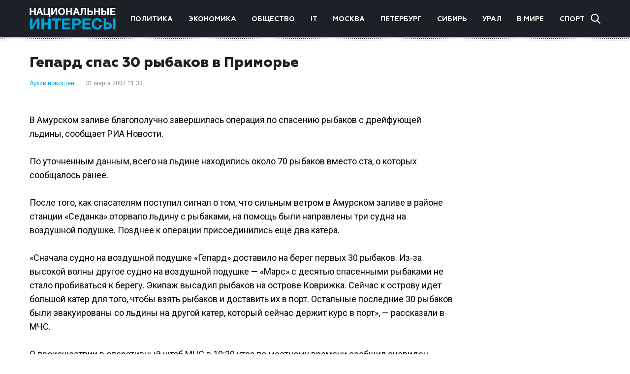

--- FILE ---
content_type: text/html; charset=UTF-8
request_url: https://niros.ru/news/15926.html
body_size: 10331
content:
<!DOCTYPE html>
<html lang="ru-RU">
<head>
	<meta charset="UTF-8">
	<meta name="viewport" content="width=device-width, initial-scale=1" />
	<meta http-equiv="x-ua-compatible" content="ie=edge" />
	<link href="https://fonts.googleapis.com/css?family=Roboto:300,400,700&display=swap&subset=cyrillic" rel="stylesheet">

	
	
	
	
	
		
		
	
			
	
			
		
				<style type="text/css">
			.posts-pagination {margin: 0 auto;}
.posts-pagination > a{margin: 0 20px;color: #00a5db;}
.single-content .single-category a {padding-right: 10px;}
.post-copyright {margin-top: 5px !important;color: #979899 !important;font-size: 14px !important;}
@media screen and (max-width: 760px) {
    .share-title {
        display: none !important;
    }
}		</style>
	
    <meta name='robots' content='index, follow, max-image-preview:large, max-snippet:-1, max-video-preview:-1' />

	<!-- This site is optimized with the Yoast SEO plugin v26.7 - https://yoast.com/wordpress/plugins/seo/ -->
	<title>Гепард спас 30 рыбаков в Приморье</title>
	<link rel="canonical" href="https://niros.ru/news/15926.html" />
	<meta property="og:locale" content="ru_RU" />
	<meta property="og:type" content="article" />
	<meta property="og:title" content="Гепард спас 30 рыбаков в Приморье" />
	<meta property="og:description" content="В Амурском заливе благополучно завершилась операция по спасению рыбаков с дрейфующей льдины, сообщает РИА Новости. По уточненным данным, всего на льдине находились около 70 рыбаков вместо ста, о которых сообщалось ранее. После того, как спасателям поступил сигнал о том, что сильным ветром в Амурском заливе в районе станции &#171;Седанка&#187; оторвало льдину с рыбаками, на помощь [&hellip;]" />
	<meta property="og:url" content="https://niros.ru/news/15926.html" />
	<meta property="og:site_name" content="Национальные интересы" />
	<meta property="article:published_time" content="2007-03-31T08:33:13+00:00" />
	<meta name="author" content="admin" />
	<meta name="twitter:card" content="summary_large_image" />
	<meta name="twitter:label1" content="Написано автором" />
	<meta name="twitter:data1" content="admin" />
	<script type="application/ld+json" class="yoast-schema-graph">{"@context":"https://schema.org","@graph":[{"@type":"Article","@id":"https://niros.ru/news/15926.html#article","isPartOf":{"@id":"https://niros.ru/news/15926.html"},"author":{"name":"admin","@id":"https://niros.ru/#/schema/person/6f5f9c56456e4d70b32907c48b49cf9e"},"headline":"Гепард спас 30 рыбаков в Приморье","datePublished":"2007-03-31T08:33:13+00:00","mainEntityOfPage":{"@id":"https://niros.ru/news/15926.html"},"wordCount":258,"articleSection":["Архив новостей"],"inLanguage":"ru-RU"},{"@type":"WebPage","@id":"https://niros.ru/news/15926.html","url":"https://niros.ru/news/15926.html","name":"Гепард спас 30 рыбаков в Приморье","isPartOf":{"@id":"https://niros.ru/#website"},"datePublished":"2007-03-31T08:33:13+00:00","author":{"@id":"https://niros.ru/#/schema/person/6f5f9c56456e4d70b32907c48b49cf9e"},"breadcrumb":{"@id":"https://niros.ru/news/15926.html#breadcrumb"},"inLanguage":"ru-RU","potentialAction":[{"@type":"ReadAction","target":["https://niros.ru/news/15926.html"]}]},{"@type":"BreadcrumbList","@id":"https://niros.ru/news/15926.html#breadcrumb","itemListElement":[{"@type":"ListItem","position":1,"name":"Home","item":"https://niros.ru/"},{"@type":"ListItem","position":2,"name":"Гепард спас 30 рыбаков в Приморье"}]},{"@type":"WebSite","@id":"https://niros.ru/#website","url":"https://niros.ru/","name":"Национальные интересы","description":"- новости и аналитика.","potentialAction":[{"@type":"SearchAction","target":{"@type":"EntryPoint","urlTemplate":"https://niros.ru/?s={search_term_string}"},"query-input":{"@type":"PropertyValueSpecification","valueRequired":true,"valueName":"search_term_string"}}],"inLanguage":"ru-RU"},{"@type":"Person","@id":"https://niros.ru/#/schema/person/6f5f9c56456e4d70b32907c48b49cf9e","name":"admin","image":{"@type":"ImageObject","inLanguage":"ru-RU","@id":"https://niros.ru/#/schema/person/image/","url":"https://secure.gravatar.com/avatar/6f6a6d0ec2479e2dd49499176bcb82a27a68a6c01249913c1cd74cd69487412e?s=96&d=mm&r=g","contentUrl":"https://secure.gravatar.com/avatar/6f6a6d0ec2479e2dd49499176bcb82a27a68a6c01249913c1cd74cd69487412e?s=96&d=mm&r=g","caption":"admin"}}]}</script>
	<!-- / Yoast SEO plugin. -->


<link rel="alternate" title="oEmbed (JSON)" type="application/json+oembed" href="https://niros.ru/wp-json/oembed/1.0/embed?url=https%3A%2F%2Fniros.ru%2Fnews%2F15926.html" />
<link rel="alternate" title="oEmbed (XML)" type="text/xml+oembed" href="https://niros.ru/wp-json/oembed/1.0/embed?url=https%3A%2F%2Fniros.ru%2Fnews%2F15926.html&#038;format=xml" />
<style id='wp-img-auto-sizes-contain-inline-css' type='text/css'>
img:is([sizes=auto i],[sizes^="auto," i]){contain-intrinsic-size:3000px 1500px}
/*# sourceURL=wp-img-auto-sizes-contain-inline-css */
</style>
<style id='wp-emoji-styles-inline-css' type='text/css'>

	img.wp-smiley, img.emoji {
		display: inline !important;
		border: none !important;
		box-shadow: none !important;
		height: 1em !important;
		width: 1em !important;
		margin: 0 0.07em !important;
		vertical-align: -0.1em !important;
		background: none !important;
		padding: 0 !important;
	}
/*# sourceURL=wp-emoji-styles-inline-css */
</style>
<style id='wp-block-library-inline-css' type='text/css'>
:root{--wp-block-synced-color:#7a00df;--wp-block-synced-color--rgb:122,0,223;--wp-bound-block-color:var(--wp-block-synced-color);--wp-editor-canvas-background:#ddd;--wp-admin-theme-color:#007cba;--wp-admin-theme-color--rgb:0,124,186;--wp-admin-theme-color-darker-10:#006ba1;--wp-admin-theme-color-darker-10--rgb:0,107,160.5;--wp-admin-theme-color-darker-20:#005a87;--wp-admin-theme-color-darker-20--rgb:0,90,135;--wp-admin-border-width-focus:2px}@media (min-resolution:192dpi){:root{--wp-admin-border-width-focus:1.5px}}.wp-element-button{cursor:pointer}:root .has-very-light-gray-background-color{background-color:#eee}:root .has-very-dark-gray-background-color{background-color:#313131}:root .has-very-light-gray-color{color:#eee}:root .has-very-dark-gray-color{color:#313131}:root .has-vivid-green-cyan-to-vivid-cyan-blue-gradient-background{background:linear-gradient(135deg,#00d084,#0693e3)}:root .has-purple-crush-gradient-background{background:linear-gradient(135deg,#34e2e4,#4721fb 50%,#ab1dfe)}:root .has-hazy-dawn-gradient-background{background:linear-gradient(135deg,#faaca8,#dad0ec)}:root .has-subdued-olive-gradient-background{background:linear-gradient(135deg,#fafae1,#67a671)}:root .has-atomic-cream-gradient-background{background:linear-gradient(135deg,#fdd79a,#004a59)}:root .has-nightshade-gradient-background{background:linear-gradient(135deg,#330968,#31cdcf)}:root .has-midnight-gradient-background{background:linear-gradient(135deg,#020381,#2874fc)}:root{--wp--preset--font-size--normal:16px;--wp--preset--font-size--huge:42px}.has-regular-font-size{font-size:1em}.has-larger-font-size{font-size:2.625em}.has-normal-font-size{font-size:var(--wp--preset--font-size--normal)}.has-huge-font-size{font-size:var(--wp--preset--font-size--huge)}.has-text-align-center{text-align:center}.has-text-align-left{text-align:left}.has-text-align-right{text-align:right}.has-fit-text{white-space:nowrap!important}#end-resizable-editor-section{display:none}.aligncenter{clear:both}.items-justified-left{justify-content:flex-start}.items-justified-center{justify-content:center}.items-justified-right{justify-content:flex-end}.items-justified-space-between{justify-content:space-between}.screen-reader-text{border:0;clip-path:inset(50%);height:1px;margin:-1px;overflow:hidden;padding:0;position:absolute;width:1px;word-wrap:normal!important}.screen-reader-text:focus{background-color:#ddd;clip-path:none;color:#444;display:block;font-size:1em;height:auto;left:5px;line-height:normal;padding:15px 23px 14px;text-decoration:none;top:5px;width:auto;z-index:100000}html :where(.has-border-color){border-style:solid}html :where([style*=border-top-color]){border-top-style:solid}html :where([style*=border-right-color]){border-right-style:solid}html :where([style*=border-bottom-color]){border-bottom-style:solid}html :where([style*=border-left-color]){border-left-style:solid}html :where([style*=border-width]){border-style:solid}html :where([style*=border-top-width]){border-top-style:solid}html :where([style*=border-right-width]){border-right-style:solid}html :where([style*=border-bottom-width]){border-bottom-style:solid}html :where([style*=border-left-width]){border-left-style:solid}html :where(img[class*=wp-image-]){height:auto;max-width:100%}:where(figure){margin:0 0 1em}html :where(.is-position-sticky){--wp-admin--admin-bar--position-offset:var(--wp-admin--admin-bar--height,0px)}@media screen and (max-width:600px){html :where(.is-position-sticky){--wp-admin--admin-bar--position-offset:0px}}

/*# sourceURL=wp-block-library-inline-css */
</style><style id='global-styles-inline-css' type='text/css'>
:root{--wp--preset--aspect-ratio--square: 1;--wp--preset--aspect-ratio--4-3: 4/3;--wp--preset--aspect-ratio--3-4: 3/4;--wp--preset--aspect-ratio--3-2: 3/2;--wp--preset--aspect-ratio--2-3: 2/3;--wp--preset--aspect-ratio--16-9: 16/9;--wp--preset--aspect-ratio--9-16: 9/16;--wp--preset--color--black: #000000;--wp--preset--color--cyan-bluish-gray: #abb8c3;--wp--preset--color--white: #ffffff;--wp--preset--color--pale-pink: #f78da7;--wp--preset--color--vivid-red: #cf2e2e;--wp--preset--color--luminous-vivid-orange: #ff6900;--wp--preset--color--luminous-vivid-amber: #fcb900;--wp--preset--color--light-green-cyan: #7bdcb5;--wp--preset--color--vivid-green-cyan: #00d084;--wp--preset--color--pale-cyan-blue: #8ed1fc;--wp--preset--color--vivid-cyan-blue: #0693e3;--wp--preset--color--vivid-purple: #9b51e0;--wp--preset--gradient--vivid-cyan-blue-to-vivid-purple: linear-gradient(135deg,rgb(6,147,227) 0%,rgb(155,81,224) 100%);--wp--preset--gradient--light-green-cyan-to-vivid-green-cyan: linear-gradient(135deg,rgb(122,220,180) 0%,rgb(0,208,130) 100%);--wp--preset--gradient--luminous-vivid-amber-to-luminous-vivid-orange: linear-gradient(135deg,rgb(252,185,0) 0%,rgb(255,105,0) 100%);--wp--preset--gradient--luminous-vivid-orange-to-vivid-red: linear-gradient(135deg,rgb(255,105,0) 0%,rgb(207,46,46) 100%);--wp--preset--gradient--very-light-gray-to-cyan-bluish-gray: linear-gradient(135deg,rgb(238,238,238) 0%,rgb(169,184,195) 100%);--wp--preset--gradient--cool-to-warm-spectrum: linear-gradient(135deg,rgb(74,234,220) 0%,rgb(151,120,209) 20%,rgb(207,42,186) 40%,rgb(238,44,130) 60%,rgb(251,105,98) 80%,rgb(254,248,76) 100%);--wp--preset--gradient--blush-light-purple: linear-gradient(135deg,rgb(255,206,236) 0%,rgb(152,150,240) 100%);--wp--preset--gradient--blush-bordeaux: linear-gradient(135deg,rgb(254,205,165) 0%,rgb(254,45,45) 50%,rgb(107,0,62) 100%);--wp--preset--gradient--luminous-dusk: linear-gradient(135deg,rgb(255,203,112) 0%,rgb(199,81,192) 50%,rgb(65,88,208) 100%);--wp--preset--gradient--pale-ocean: linear-gradient(135deg,rgb(255,245,203) 0%,rgb(182,227,212) 50%,rgb(51,167,181) 100%);--wp--preset--gradient--electric-grass: linear-gradient(135deg,rgb(202,248,128) 0%,rgb(113,206,126) 100%);--wp--preset--gradient--midnight: linear-gradient(135deg,rgb(2,3,129) 0%,rgb(40,116,252) 100%);--wp--preset--font-size--small: 13px;--wp--preset--font-size--medium: 20px;--wp--preset--font-size--large: 36px;--wp--preset--font-size--x-large: 42px;--wp--preset--spacing--20: 0.44rem;--wp--preset--spacing--30: 0.67rem;--wp--preset--spacing--40: 1rem;--wp--preset--spacing--50: 1.5rem;--wp--preset--spacing--60: 2.25rem;--wp--preset--spacing--70: 3.38rem;--wp--preset--spacing--80: 5.06rem;--wp--preset--shadow--natural: 6px 6px 9px rgba(0, 0, 0, 0.2);--wp--preset--shadow--deep: 12px 12px 50px rgba(0, 0, 0, 0.4);--wp--preset--shadow--sharp: 6px 6px 0px rgba(0, 0, 0, 0.2);--wp--preset--shadow--outlined: 6px 6px 0px -3px rgb(255, 255, 255), 6px 6px rgb(0, 0, 0);--wp--preset--shadow--crisp: 6px 6px 0px rgb(0, 0, 0);}:where(.is-layout-flex){gap: 0.5em;}:where(.is-layout-grid){gap: 0.5em;}body .is-layout-flex{display: flex;}.is-layout-flex{flex-wrap: wrap;align-items: center;}.is-layout-flex > :is(*, div){margin: 0;}body .is-layout-grid{display: grid;}.is-layout-grid > :is(*, div){margin: 0;}:where(.wp-block-columns.is-layout-flex){gap: 2em;}:where(.wp-block-columns.is-layout-grid){gap: 2em;}:where(.wp-block-post-template.is-layout-flex){gap: 1.25em;}:where(.wp-block-post-template.is-layout-grid){gap: 1.25em;}.has-black-color{color: var(--wp--preset--color--black) !important;}.has-cyan-bluish-gray-color{color: var(--wp--preset--color--cyan-bluish-gray) !important;}.has-white-color{color: var(--wp--preset--color--white) !important;}.has-pale-pink-color{color: var(--wp--preset--color--pale-pink) !important;}.has-vivid-red-color{color: var(--wp--preset--color--vivid-red) !important;}.has-luminous-vivid-orange-color{color: var(--wp--preset--color--luminous-vivid-orange) !important;}.has-luminous-vivid-amber-color{color: var(--wp--preset--color--luminous-vivid-amber) !important;}.has-light-green-cyan-color{color: var(--wp--preset--color--light-green-cyan) !important;}.has-vivid-green-cyan-color{color: var(--wp--preset--color--vivid-green-cyan) !important;}.has-pale-cyan-blue-color{color: var(--wp--preset--color--pale-cyan-blue) !important;}.has-vivid-cyan-blue-color{color: var(--wp--preset--color--vivid-cyan-blue) !important;}.has-vivid-purple-color{color: var(--wp--preset--color--vivid-purple) !important;}.has-black-background-color{background-color: var(--wp--preset--color--black) !important;}.has-cyan-bluish-gray-background-color{background-color: var(--wp--preset--color--cyan-bluish-gray) !important;}.has-white-background-color{background-color: var(--wp--preset--color--white) !important;}.has-pale-pink-background-color{background-color: var(--wp--preset--color--pale-pink) !important;}.has-vivid-red-background-color{background-color: var(--wp--preset--color--vivid-red) !important;}.has-luminous-vivid-orange-background-color{background-color: var(--wp--preset--color--luminous-vivid-orange) !important;}.has-luminous-vivid-amber-background-color{background-color: var(--wp--preset--color--luminous-vivid-amber) !important;}.has-light-green-cyan-background-color{background-color: var(--wp--preset--color--light-green-cyan) !important;}.has-vivid-green-cyan-background-color{background-color: var(--wp--preset--color--vivid-green-cyan) !important;}.has-pale-cyan-blue-background-color{background-color: var(--wp--preset--color--pale-cyan-blue) !important;}.has-vivid-cyan-blue-background-color{background-color: var(--wp--preset--color--vivid-cyan-blue) !important;}.has-vivid-purple-background-color{background-color: var(--wp--preset--color--vivid-purple) !important;}.has-black-border-color{border-color: var(--wp--preset--color--black) !important;}.has-cyan-bluish-gray-border-color{border-color: var(--wp--preset--color--cyan-bluish-gray) !important;}.has-white-border-color{border-color: var(--wp--preset--color--white) !important;}.has-pale-pink-border-color{border-color: var(--wp--preset--color--pale-pink) !important;}.has-vivid-red-border-color{border-color: var(--wp--preset--color--vivid-red) !important;}.has-luminous-vivid-orange-border-color{border-color: var(--wp--preset--color--luminous-vivid-orange) !important;}.has-luminous-vivid-amber-border-color{border-color: var(--wp--preset--color--luminous-vivid-amber) !important;}.has-light-green-cyan-border-color{border-color: var(--wp--preset--color--light-green-cyan) !important;}.has-vivid-green-cyan-border-color{border-color: var(--wp--preset--color--vivid-green-cyan) !important;}.has-pale-cyan-blue-border-color{border-color: var(--wp--preset--color--pale-cyan-blue) !important;}.has-vivid-cyan-blue-border-color{border-color: var(--wp--preset--color--vivid-cyan-blue) !important;}.has-vivid-purple-border-color{border-color: var(--wp--preset--color--vivid-purple) !important;}.has-vivid-cyan-blue-to-vivid-purple-gradient-background{background: var(--wp--preset--gradient--vivid-cyan-blue-to-vivid-purple) !important;}.has-light-green-cyan-to-vivid-green-cyan-gradient-background{background: var(--wp--preset--gradient--light-green-cyan-to-vivid-green-cyan) !important;}.has-luminous-vivid-amber-to-luminous-vivid-orange-gradient-background{background: var(--wp--preset--gradient--luminous-vivid-amber-to-luminous-vivid-orange) !important;}.has-luminous-vivid-orange-to-vivid-red-gradient-background{background: var(--wp--preset--gradient--luminous-vivid-orange-to-vivid-red) !important;}.has-very-light-gray-to-cyan-bluish-gray-gradient-background{background: var(--wp--preset--gradient--very-light-gray-to-cyan-bluish-gray) !important;}.has-cool-to-warm-spectrum-gradient-background{background: var(--wp--preset--gradient--cool-to-warm-spectrum) !important;}.has-blush-light-purple-gradient-background{background: var(--wp--preset--gradient--blush-light-purple) !important;}.has-blush-bordeaux-gradient-background{background: var(--wp--preset--gradient--blush-bordeaux) !important;}.has-luminous-dusk-gradient-background{background: var(--wp--preset--gradient--luminous-dusk) !important;}.has-pale-ocean-gradient-background{background: var(--wp--preset--gradient--pale-ocean) !important;}.has-electric-grass-gradient-background{background: var(--wp--preset--gradient--electric-grass) !important;}.has-midnight-gradient-background{background: var(--wp--preset--gradient--midnight) !important;}.has-small-font-size{font-size: var(--wp--preset--font-size--small) !important;}.has-medium-font-size{font-size: var(--wp--preset--font-size--medium) !important;}.has-large-font-size{font-size: var(--wp--preset--font-size--large) !important;}.has-x-large-font-size{font-size: var(--wp--preset--font-size--x-large) !important;}
/*# sourceURL=global-styles-inline-css */
</style>

<style id='classic-theme-styles-inline-css' type='text/css'>
/*! This file is auto-generated */
.wp-block-button__link{color:#fff;background-color:#32373c;border-radius:9999px;box-shadow:none;text-decoration:none;padding:calc(.667em + 2px) calc(1.333em + 2px);font-size:1.125em}.wp-block-file__button{background:#32373c;color:#fff;text-decoration:none}
/*# sourceURL=/wp-includes/css/classic-themes.min.css */
</style>
<link rel='stylesheet' id='niros-theme-styles-css' href='https://niros.ru/wp-content/themes/news/assets/css/styles.min.css?ver=1.0' type='text/css' media='all' />
<script type="text/javascript" src="https://niros.ru/wp-includes/js/jquery/jquery.min.js?ver=3.7.1" id="jquery-core-js"></script>
<script type="text/javascript" src="https://niros.ru/wp-includes/js/jquery/jquery-migrate.min.js?ver=3.4.1" id="jquery-migrate-js"></script>
<link rel="https://api.w.org/" href="https://niros.ru/wp-json/" /><link rel="alternate" title="JSON" type="application/json" href="https://niros.ru/wp-json/wp/v2/posts/15758" /><link rel="EditURI" type="application/rsd+xml" title="RSD" href="https://niros.ru/xmlrpc.php?rsd" />
<meta name="generator" content="WordPress 6.9" />
<link rel='shortlink' href='https://niros.ru/?p=15758' />
<link rel="icon" href="https://niros.ru/wp-content/uploads/2020/04/cropped-cropped-favicon-half-h-1-1-32x32.png" sizes="32x32" />
<link rel="icon" href="https://niros.ru/wp-content/uploads/2020/04/cropped-cropped-favicon-half-h-1-1-192x192.png" sizes="192x192" />
<link rel="apple-touch-icon" href="https://niros.ru/wp-content/uploads/2020/04/cropped-cropped-favicon-half-h-1-1-180x180.png" />
<meta name="msapplication-TileImage" content="https://niros.ru/wp-content/uploads/2020/04/cropped-cropped-favicon-half-h-1-1-270x270.png" />

	</head>

<body class="post-15926 page-wrapper">
<div class="page-wrapper">

	<header class="header">
		<div class="container">

										<a href="https://niros.ru/" class="logo">
					<img src="https://niros.ru/wp-content/uploads/2019/11/logo.png" alt="Национальные интересы" />
				</a>
			
			<nav class="header-nav"><ul id="menu-glavnoe-menyu" class="menu"><li id="menu-item-59985" class="menu-item menu-item-type-taxonomy menu-item-object-category menu-item-59985"><a href="https://niros.ru/./politika">Политика</a></li>
<li id="menu-item-59986" class="menu-item menu-item-type-taxonomy menu-item-object-category menu-item-59986"><a href="https://niros.ru/./ekonomika">Экономика</a></li>
<li id="menu-item-59987" class="menu-item menu-item-type-taxonomy menu-item-object-category menu-item-59987"><a href="https://niros.ru/./obschestvo">Общество</a></li>
<li id="menu-item-59988" class="menu-item menu-item-type-taxonomy menu-item-object-category menu-item-59988"><a href="https://niros.ru/./tech">IT</a></li>
<li id="menu-item-60041" class="menu-item menu-item-type-taxonomy menu-item-object-category menu-item-60041"><a href="https://niros.ru/./moscow">Москва</a></li>
<li id="menu-item-60042" class="menu-item menu-item-type-taxonomy menu-item-object-category menu-item-60042"><a href="https://niros.ru/./saint-petersburg">Петербург</a></li>
<li id="menu-item-96283" class="menu-item menu-item-type-taxonomy menu-item-object-category menu-item-96283"><a href="https://niros.ru/./siberia">Сибирь</a></li>
<li id="menu-item-96648" class="menu-item menu-item-type-taxonomy menu-item-object-category menu-item-96648"><a href="https://niros.ru/./ural">Урал</a></li>
<li id="menu-item-59989" class="menu-item menu-item-type-taxonomy menu-item-object-category menu-item-59989"><a href="https://niros.ru/./world">В мире</a></li>
<li id="menu-item-59992" class="menu-item menu-item-type-taxonomy menu-item-object-category menu-item-59992"><a href="https://niros.ru/./sport">Спорт</a></li>
</ul></nav>
			<div class="header-search">
				<form role="search" class="header-search-field" method="get" action="https://niros.ru/">
	<input type="search" class="search-field" placeholder="Найти..." name="s" />
	<span class="header-search-close"></span>
</form>
				<div class="header-search-btn"></div>
			</div>

			<span class="header-nav-modal">
				<span></span>
				<span></span>
				<span></span>
			</span>

		</div>
	</header>


<div class="main">
	<div class="container">
		<div class="row">
			<div class="single-content col">
				<h1>Гепард спас 30 рыбаков в Приморье</h1>
													<div class="single-category">
													<a href="https://niros.ru/./news">Архив новостей</a>
											</div>
								<div class="single-date">31 марта 2007 11:33</div>
				<div class="single-image">
									                    </div>
				<p>В Амурском заливе благополучно завершилась операция по спасению рыбаков с дрейфующей льдины, сообщает РИА Новости.<br />
<br />По уточненным данным, всего на льдине находились около 70 рыбаков вместо ста, о которых сообщалось ранее.<br />
<br />После того, как спасателям поступил сигнал о том, что сильным ветром в Амурском заливе в районе станции &#171;Седанка&#187; оторвало льдину с рыбаками, на помощь были направлены три судна на воздушной подушке. Позднее к операции присоединились еще два катера.<br />
<br />&#171;Сначала судно на воздушной подушке &#171;Гепард&#187; доставило на берег первых 30 рыбаков. Из-за высокой волны другое судно на воздушной подушке &#8212; &#171;Марс&#187; с десятью спасенными рыбаками не стало пробиваться к берегу. Экипаж высадил рыбаков на острове Коврижка. Сейчас к острову идет большой катер для того, чтобы взять рыбаков и доставить их в порт. Остальные последние 30 рыбаков были эвакуированы со льдины на другой катер, который сейчас держит курс в порт&#187;, &#8212; рассказали в МЧС.<br />
<br />О происшествии в оперативный штаб МЧС в 10:30  утра по местному времени сообщил очевидец. Скорость ветра достигала 25  метров в секунду, и льдину быстро отнесло на 2  километра от берега.</p>
<p>По тревожному сигналу выехали кареты «скорой помощи». Это было необходимо на случай, если кто-то из рыбаков получит обморожения. По словам специалистов, в ледяной воде человек способен прожить не более 7  минут.</p>
<p>Выход на акватории был запрещен еще на прошлой неделе. Именно тогда в Амурском заливе начался интенсивный взлом льда. Синоптики и спасатели также предупреждали рыбаков об опасности, но на эти слова никто не обратил внимания.</p>
<p>Это уже не первый случай, когда рыбаки чудом избегают трагических последствий. В прошлую субботу с отколовшейся льдины были эвакуированы 280  человек, сообщает НТВ.<br /></p>
				<div class="share">
					<div class="share-title">Поделиться:</div>
					<!-- uSocial -->
					<script async src="https://usocial.pro/usocial/usocial.js?v=6.1.4" data-script="usocial" charset="utf-8"></script>
					<div class="uSocial-Share" data-pid="10bda2228c545c399693eddccfaeed7f" data-type="share" data-options="round-rect,style1,default,absolute,horizontal,size24,eachCounter0,counter0" data-social="vk,fb,twi,ok,mail,lj,lin,tumblr,pinterest,telegram" data-mobile="vi,wa,sms"></div>
					<!-- /uSocial -->
				</div>
				<div class="other-news">
					<h3 class="title">Популярные новости</h3>
					<div class="other-news-wrapper">
																											<div class="news col">
									<a class="news-img" href="https://niros.ru/glavnoe/102812-top-uslug-kotorye-letom-predpochitayut-kupit-imenno-so-skidkoy.html">
										<img width="450" height="300" src="https://niros.ru/wp-content/uploads/2019/11/102812_top-uslug-kotorye-letom-predpochitayut-kupit-imenno-so-skidkoy.jpeg" class="attachment-meduim size-meduim wp-post-image" alt="" decoding="async" fetchpriority="high" srcset="https://niros.ru/wp-content/uploads/2019/11/102812_top-uslug-kotorye-letom-predpochitayut-kupit-imenno-so-skidkoy.jpeg 450w, https://niros.ru/wp-content/uploads/2019/11/102812_top-uslug-kotorye-letom-predpochitayut-kupit-imenno-so-skidkoy-300x200.jpeg 300w, https://niros.ru/wp-content/uploads/2019/11/102812_top-uslug-kotorye-letom-predpochitayut-kupit-imenno-so-skidkoy-88x59.jpeg 88w" sizes="(max-width: 450px) 100vw, 450px" />									</a>
																												<div class="news-category">
																							<a href="https://niros.ru/./news">Архив новостей</a>
																					</div>
																		<div class="news-date">18:08</div>
									<a href="https://niros.ru/glavnoe/102812-top-uslug-kotorye-letom-predpochitayut-kupit-imenno-so-skidkoy.html" class="news-title">Топ услуг, которые летом предпочитают купить именно со скидкой</a>
								</div>
															<div class="news col">
									<a class="news-img" href="https://niros.ru/news/91216-siti-mikrofinans-procentnye-stavki-po-investiciyam-mfo-znachitelno-vyrosli-za-2014-god.html">
										<img width="301" height="167" src="https://niros.ru/wp-content/uploads/2019/11/91216_siti-mikrofinans-procentnye-stavki-po-investiciyam-mfo-znachitelno-vyrosli-za-2014-god.jpg" class="attachment-meduim size-meduim wp-post-image" alt="" decoding="async" srcset="https://niros.ru/wp-content/uploads/2019/11/91216_siti-mikrofinans-procentnye-stavki-po-investiciyam-mfo-znachitelno-vyrosli-za-2014-god.jpg 301w, https://niros.ru/wp-content/uploads/2019/11/91216_siti-mikrofinans-procentnye-stavki-po-investiciyam-mfo-znachitelno-vyrosli-za-2014-god-88x49.jpg 88w" sizes="(max-width: 301px) 100vw, 301px" />									</a>
																												<div class="news-category">
																							<a href="https://niros.ru/./news">Архив новостей</a>
																					</div>
																		<div class="news-date">13:00</div>
									<a href="https://niros.ru/news/91216-siti-mikrofinans-procentnye-stavki-po-investiciyam-mfo-znachitelno-vyrosli-za-2014-god.html" class="news-title">«СИТИ Микрофинанс»: процентные ставки по инвестициям МФО значительно выросли за 2014 год</a>
								</div>
															<div class="news col">
									<a class="news-img" href="https://niros.ru/news/20152.html">
																			</a>
																												<div class="news-category">
																							<a href="https://niros.ru/./news">Архив новостей</a>
																					</div>
																		<div class="news-date">03:10</div>
									<a href="https://niros.ru/news/20152.html" class="news-title">В Ставрополье избит до смерти свидетель, давший показания на главу администрации</a>
								</div>
																								</div>
				</div>
			</div>
			<div class="home-b col">
	<div style="width: 100%"><div style="width:240px; margin: 0 auto;"><script async src="//pagead2.googlesyndication.com/pagead/js/adsbygoogle.js"></script><ins class="adsbygoogle" style="display:inline-block;width:240px;height:400px;" data-ad-client="ca-pub-5458004675643844" data-ad-slot="7646319613"></ins><script>(adsbygoogle = window.adsbygoogle || []).push({});</script></div></div></div>
		</div>
	</div>
</div>


<footer class="footer">
		<div class="container">
			<div class="copy">
				<p>© Национальные интересы, 2019. Все права защищены.</p>
			</div>
			<nav class="footer-nav"><ul id="menu-futer-menyu" class="menu"><li id="menu-item-59980" class="menu-item menu-item-type-taxonomy menu-item-object-category menu-item-59980"><a href="https://niros.ru/./politika">Политика</a></li>
<li id="menu-item-59993" class="menu-item menu-item-type-taxonomy menu-item-object-category menu-item-59993"><a href="https://niros.ru/./ekonomika">Экономика</a></li>
<li id="menu-item-59994" class="menu-item menu-item-type-taxonomy menu-item-object-category menu-item-59994"><a href="https://niros.ru/./obschestvo">Общество</a></li>
<li id="menu-item-59995" class="menu-item menu-item-type-taxonomy menu-item-object-category menu-item-59995"><a href="https://niros.ru/./tech">IT</a></li>
<li id="menu-item-60037" class="menu-item menu-item-type-taxonomy menu-item-object-category menu-item-60037"><a href="https://niros.ru/./moscow">Москва</a></li>
<li id="menu-item-60038" class="menu-item menu-item-type-taxonomy menu-item-object-category menu-item-60038"><a href="https://niros.ru/./saint-petersburg">Петербург</a></li>
<li id="menu-item-59996" class="menu-item menu-item-type-taxonomy menu-item-object-category menu-item-59996"><a href="https://niros.ru/./world">В мире</a></li>
<li id="menu-item-59997" class="menu-item menu-item-type-taxonomy menu-item-object-category menu-item-59997"><a href="https://niros.ru/./kultura">Культура</a></li>
<li id="menu-item-60000" class="menu-item menu-item-type-taxonomy menu-item-object-category menu-item-60000"><a href="https://niros.ru/./other">Другие новости</a></li>
<li id="menu-item-59999" class="menu-item menu-item-type-taxonomy menu-item-object-category menu-item-59999"><a href="https://niros.ru/./sport">Спорт</a></li>
</ul></nav>			<div class="row">
				<div class="footer-left col">
					<p>Электронное периодическое издание «Национальные интересы» . email: contact(сoбaчка)niros.ru</p>
				</div>
				<div class="footer-right col">
					<p>В России признаны экстремистскими и запрещены организации ФБК (Фонд борьбы с коррупцией, признан иноагентом), Штабы Навального, «Национал-большевистская партия», «Свидетели Иеговы», «Армия воли народа», «Русский общенациональный союз», «Движение против нелегальной иммиграции», «Правый сектор», УНА-УНСО, УПА, «Тризуб им. Степана Бандеры», «Мизантропик дивижн», «Меджлис крымскотатарского народа», движение «Артподготовка», общероссийская политическая партия «Воля», АУЕ. Признаны террористическими и запрещены: «Движение Талибан», «Имарат Кавказ», «Исламское государство» (ИГ, ИГИЛ), Джебхад-ан-Нусра, «АУМ Синрике», «Братья-мусульмане», «Аль-Каида в странах исламского Магриба», "Сеть". В РФ признана нежелательной деятельность "Открытой России".</p>
				</div>
			</div>
		</div>
	</footer>

</div>
<script type="speculationrules">
{"prefetch":[{"source":"document","where":{"and":[{"href_matches":"/*"},{"not":{"href_matches":["/wp-*.php","/wp-admin/*","/wp-content/uploads/*","/wp-content/*","/wp-content/plugins/*","/wp-content/themes/news/*","/*\\?(.+)"]}},{"not":{"selector_matches":"a[rel~=\"nofollow\"]"}},{"not":{"selector_matches":".no-prefetch, .no-prefetch a"}}]},"eagerness":"conservative"}]}
</script>
					<script type="text/javascript" src="https://niros.ru/wp-content/themes/news/assets/js/scripts.min.js?ver=1.0" id="niros-theme-scripts-js"></script>
<script id="wp-emoji-settings" type="application/json">
{"baseUrl":"https://s.w.org/images/core/emoji/17.0.2/72x72/","ext":".png","svgUrl":false,"svgExt":".svg","source":{"concatemoji":"https://niros.ru/wp-includes/js/wp-emoji-release.min.js?ver=6.9"}}
</script>
<script type="module">
/* <![CDATA[ */
/*! This file is auto-generated */
const a=JSON.parse(document.getElementById("wp-emoji-settings").textContent),o=(window._wpemojiSettings=a,"wpEmojiSettingsSupports"),s=["flag","emoji"];function i(e){try{var t={supportTests:e,timestamp:(new Date).valueOf()};sessionStorage.setItem(o,JSON.stringify(t))}catch(e){}}function c(e,t,n){e.clearRect(0,0,e.canvas.width,e.canvas.height),e.fillText(t,0,0);t=new Uint32Array(e.getImageData(0,0,e.canvas.width,e.canvas.height).data);e.clearRect(0,0,e.canvas.width,e.canvas.height),e.fillText(n,0,0);const a=new Uint32Array(e.getImageData(0,0,e.canvas.width,e.canvas.height).data);return t.every((e,t)=>e===a[t])}function p(e,t){e.clearRect(0,0,e.canvas.width,e.canvas.height),e.fillText(t,0,0);var n=e.getImageData(16,16,1,1);for(let e=0;e<n.data.length;e++)if(0!==n.data[e])return!1;return!0}function u(e,t,n,a){switch(t){case"flag":return n(e,"\ud83c\udff3\ufe0f\u200d\u26a7\ufe0f","\ud83c\udff3\ufe0f\u200b\u26a7\ufe0f")?!1:!n(e,"\ud83c\udde8\ud83c\uddf6","\ud83c\udde8\u200b\ud83c\uddf6")&&!n(e,"\ud83c\udff4\udb40\udc67\udb40\udc62\udb40\udc65\udb40\udc6e\udb40\udc67\udb40\udc7f","\ud83c\udff4\u200b\udb40\udc67\u200b\udb40\udc62\u200b\udb40\udc65\u200b\udb40\udc6e\u200b\udb40\udc67\u200b\udb40\udc7f");case"emoji":return!a(e,"\ud83e\u1fac8")}return!1}function f(e,t,n,a){let r;const o=(r="undefined"!=typeof WorkerGlobalScope&&self instanceof WorkerGlobalScope?new OffscreenCanvas(300,150):document.createElement("canvas")).getContext("2d",{willReadFrequently:!0}),s=(o.textBaseline="top",o.font="600 32px Arial",{});return e.forEach(e=>{s[e]=t(o,e,n,a)}),s}function r(e){var t=document.createElement("script");t.src=e,t.defer=!0,document.head.appendChild(t)}a.supports={everything:!0,everythingExceptFlag:!0},new Promise(t=>{let n=function(){try{var e=JSON.parse(sessionStorage.getItem(o));if("object"==typeof e&&"number"==typeof e.timestamp&&(new Date).valueOf()<e.timestamp+604800&&"object"==typeof e.supportTests)return e.supportTests}catch(e){}return null}();if(!n){if("undefined"!=typeof Worker&&"undefined"!=typeof OffscreenCanvas&&"undefined"!=typeof URL&&URL.createObjectURL&&"undefined"!=typeof Blob)try{var e="postMessage("+f.toString()+"("+[JSON.stringify(s),u.toString(),c.toString(),p.toString()].join(",")+"));",a=new Blob([e],{type:"text/javascript"});const r=new Worker(URL.createObjectURL(a),{name:"wpTestEmojiSupports"});return void(r.onmessage=e=>{i(n=e.data),r.terminate(),t(n)})}catch(e){}i(n=f(s,u,c,p))}t(n)}).then(e=>{for(const n in e)a.supports[n]=e[n],a.supports.everything=a.supports.everything&&a.supports[n],"flag"!==n&&(a.supports.everythingExceptFlag=a.supports.everythingExceptFlag&&a.supports[n]);var t;a.supports.everythingExceptFlag=a.supports.everythingExceptFlag&&!a.supports.flag,a.supports.everything||((t=a.source||{}).concatemoji?r(t.concatemoji):t.wpemoji&&t.twemoji&&(r(t.twemoji),r(t.wpemoji)))});
//# sourceURL=https://niros.ru/wp-includes/js/wp-emoji-loader.min.js
/* ]]> */
</script>
</body>
</html>

--- FILE ---
content_type: text/html; charset=utf-8
request_url: https://www.google.com/recaptcha/api2/aframe
body_size: 268
content:
<!DOCTYPE HTML><html><head><meta http-equiv="content-type" content="text/html; charset=UTF-8"></head><body><script nonce="gdFvaJkN7QqHNWdgMDxvZg">/** Anti-fraud and anti-abuse applications only. See google.com/recaptcha */ try{var clients={'sodar':'https://pagead2.googlesyndication.com/pagead/sodar?'};window.addEventListener("message",function(a){try{if(a.source===window.parent){var b=JSON.parse(a.data);var c=clients[b['id']];if(c){var d=document.createElement('img');d.src=c+b['params']+'&rc='+(localStorage.getItem("rc::a")?sessionStorage.getItem("rc::b"):"");window.document.body.appendChild(d);sessionStorage.setItem("rc::e",parseInt(sessionStorage.getItem("rc::e")||0)+1);localStorage.setItem("rc::h",'1769148809711');}}}catch(b){}});window.parent.postMessage("_grecaptcha_ready", "*");}catch(b){}</script></body></html>